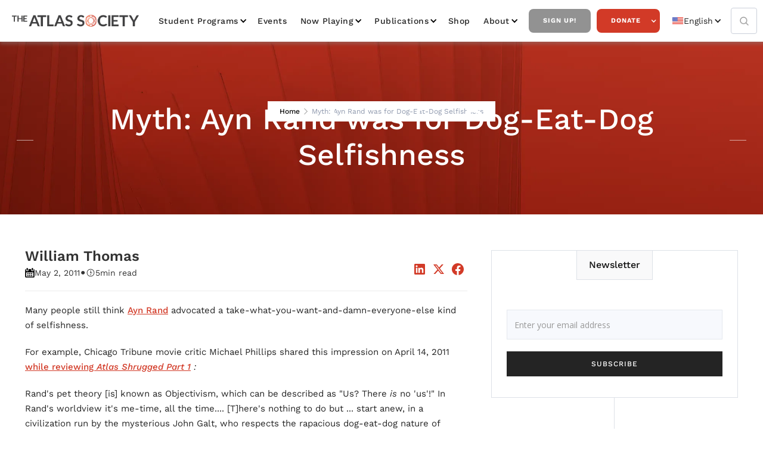

--- FILE ---
content_type: text/html
request_url: https://www.atlassociety.org/post/myth-ayn-rand-was-for-dog-eat-dog-selfishness
body_size: 16865
content:
<!DOCTYPE html><!-- Last Published: Tue Jan 20 2026 16:32:45 GMT+0000 (Coordinated Universal Time) --><html data-wf-domain="www.atlassociety.org" data-wf-page="6227788fe765316550c8586b" data-wf-site="5e9494215713f67c21b33cab" lang="en-US" data-wf-collection="6227788fe765315de7c85915" data-wf-item-slug="myth-ayn-rand-was-for-dog-eat-dog-selfishness"><head><meta charset="utf-8"/><title>Myth: Ayn Rand was for Dog-Eat-Dog Selfishness,  The Atlas Society | Ayn Rand, Objectivism, Atlas Shrugged</title><link rel="alternate" hrefLang="x-default" href="https://www.atlassociety.org/post/myth-ayn-rand-was-for-dog-eat-dog-selfishness"/><link rel="alternate" hrefLang="en-US" href="https://www.atlassociety.org/post/myth-ayn-rand-was-for-dog-eat-dog-selfishness"/><link rel="alternate" hrefLang="es" href="https://www.atlassociety.org/es/post/myth-ayn-rand-was-for-dog-eat-dog-selfishness"/><link rel="alternate" hrefLang="pt" href="https://www.atlassociety.org/pt/post/myth-ayn-rand-was-for-dog-eat-dog-selfishness"/><link rel="alternate" hrefLang="fr" href="https://www.atlassociety.org/fr/post/myth-ayn-rand-was-for-dog-eat-dog-selfishness"/><link rel="alternate" hrefLang="de" href="https://www.atlassociety.org/de/post/myth-ayn-rand-was-for-dog-eat-dog-selfishness"/><link rel="alternate" hrefLang="ar" href="https://www.atlassociety.org/ar/post/myth-ayn-rand-was-for-dog-eat-dog-selfishness"/><meta content="Many people still think Ayn Rand advocated a take-what-you-want-and-damn-everyone-else kind of selfishness." name="description"/><meta content="Myth: Ayn Rand was for Dog-Eat-Dog Selfishness,  The Atlas Society | Ayn Rand, Objectivism, Atlas Shrugged" property="og:title"/><meta content="Many people still think Ayn Rand advocated a take-what-you-want-and-damn-everyone-else kind of selfishness." property="og:description"/><meta content="https://cdn.prod.website-files.com/5e94942247047e79b85db6b3/63b909f00f5b7880234b0249_5f020632b01d2626a6916a07-atlas-about-us-philosophy.webp" property="og:image"/><meta content="Myth: Ayn Rand was for Dog-Eat-Dog Selfishness,  The Atlas Society | Ayn Rand, Objectivism, Atlas Shrugged" property="twitter:title"/><meta content="Many people still think Ayn Rand advocated a take-what-you-want-and-damn-everyone-else kind of selfishness." property="twitter:description"/><meta content="https://cdn.prod.website-files.com/5e94942247047e79b85db6b3/63b909f00f5b7880234b0249_5f020632b01d2626a6916a07-atlas-about-us-philosophy.webp" property="twitter:image"/><meta property="og:type" content="website"/><meta content="summary_large_image" name="twitter:card"/><meta content="width=device-width, initial-scale=1" name="viewport"/><link href="https://cdn.prod.website-files.com/5e9494215713f67c21b33cab/css/the-atlas-society.webflow.shared.1dfa69178.min.css" rel="stylesheet" type="text/css" integrity="sha384-HfppF4soGbrKimPj43fNoPkBJs7YUphqK/q264UDlYELiL4BAuTuA4lGgEnxHeO7" crossorigin="anonymous"/><link href="https://fonts.googleapis.com" rel="preconnect"/><link href="https://fonts.gstatic.com" rel="preconnect" crossorigin="anonymous"/><script src="https://ajax.googleapis.com/ajax/libs/webfont/1.6.26/webfont.js" type="text/javascript"></script><script type="text/javascript">WebFont.load({  google: {    families: ["Open Sans:300,300italic,400,400italic,600,600italic,700,700italic,800,800italic","Montserrat:100,100italic,200,200italic,300,300italic,400,400italic,500,500italic,600,600italic,700,700italic,800,800italic,900,900italic","Lato:100,100italic,300,300italic,400,400italic,700,700italic,900,900italic"]  }});</script><script type="text/javascript">!function(o,c){var n=c.documentElement,t=" w-mod-";n.className+=t+"js",("ontouchstart"in o||o.DocumentTouch&&c instanceof DocumentTouch)&&(n.className+=t+"touch")}(window,document);</script><link href="https://cdn.prod.website-files.com/5e9494215713f67c21b33cab/5e94c2ebc73f8f065cc958f5_Fav%20Copy%2064.png" rel="shortcut icon" type="image/x-icon"/><link href="https://cdn.prod.website-files.com/5e9494215713f67c21b33cab/5e94c2ef8d9e676fb0caae48_Thumb%20Copy%2063.jpg" rel="apple-touch-icon"/><link href="https://www.atlassociety.org/post/myth-ayn-rand-was-for-dog-eat-dog-selfishness" rel="canonical"/><script type="text/javascript">!function(f,b,e,v,n,t,s){if(f.fbq)return;n=f.fbq=function(){n.callMethod?n.callMethod.apply(n,arguments):n.queue.push(arguments)};if(!f._fbq)f._fbq=n;n.push=n;n.loaded=!0;n.version='2.0';n.agent='plwebflow';n.queue=[];t=b.createElement(e);t.async=!0;t.src=v;s=b.getElementsByTagName(e)[0];s.parentNode.insertBefore(t,s)}(window,document,'script','https://connect.facebook.net/en_US/fbevents.js');fbq('init', '2463781383788428');fbq('track', 'PageView');</script><!-- Google Tag Manager -->
<script>(function(w,d,s,l,i){w[l]=w[l]||[];w[l].push({'gtm.start':
new Date().getTime(),event:'gtm.js'});var f=d.getElementsByTagName(s)[0],
j=d.createElement(s),dl=l!='dataLayer'?'&l='+l:'';j.async=true;j.src=
'https://www.googletagmanager.com/gtm.js?id='+i+dl;f.parentNode.insertBefore(j,f);
})(window,document,'script','dataLayer','GTM-NRHTDW99');</script>
<!-- End Google Tag Manager -->

<!-- Google Tag Manager -->
<script>(function(w,d,s,l,i){w[l]=w[l]||[];w[l].push({'gtm.start':
new Date().getTime(),event:'gtm.js'});var f=d.getElementsByTagName(s)[0],
j=d.createElement(s),dl=l!='dataLayer'?'&l='+l:'';j.async=true;j.src=
'https://www.googletagmanager.com/gtm.js?id='+i+dl;f.parentNode.insertBefore(j,f);
})(window,document,'script','dataLayer','GTM-5BWKT7Q');</script>
<!-- End Google Tag Manager -->
  
  <!--zapier tracking paypal to google analytics-->
  <script type="text/javascript">
function _uGC(l,n,s) {
if (!l || l=="" || !n || n=="" || !s || s=="") return "-";
var i,i2,i3,c="-";
i=l.indexOf(n);
i3=n.indexOf("=")+1;
if (i > -1) {
i2=l.indexOf(s,i); if (i2 < 0) { i2=l.length; }
c=l.substring((i+i3),i2);
}
return c;
}
var uaGaCkVal= _uGC(document.cookie, '_ga=', ';');
var uaGaCkValArray= uaGaCkVal.split('.');
var uaUIDVal="";
var gacid="";
if(uaGaCkValArray.length==4) {
uaUIDVal=uaGaCkValArray[2] + "." + uaGaCkValArray[3];
gacid='=' + uaUIDVal.replace(/%2F/g,"-");
}
else {
uaUIDVal="";
gacid="";
}
var myNewValue = gacid;
</script>
  <!--end zapier tracking--> 

  <meta property="fb:app_id" content="238693879961118" />  

<meta name="google-site-verification" content="HGdt6wq7WVf8Nn4UjHGCCN1BcB9TN5B6sqdKdpZQrJc" />

<script type="text/javascript" async src="https://pm.geniusmonkey.com/gm.js?id=1028351271&z=1"></script>

<!-- Start AdRoll pixel -->
<script type="text/javascript">
    adroll_adv_id = "AD6TZNADWJDCPNDSH3BY5M";
    adroll_pix_id = "LEXPW4TOYJDS5AJHJVYQ6N";
    adroll_version = "2.0";

    (function(w, d, e, o, a) {
        w.__adroll_loaded = true;
        w.adroll = w.adroll || [];
        w.adroll.f = [ 'setProperties', 'identify', 'track' ];
        var roundtripUrl = "https://s.adroll.com/j/" + adroll_adv_id
                + "/roundtrip.js";
        for (a = 0; a < w.adroll.f.length; a++) {
            w.adroll[w.adroll.f[a]] = w.adroll[w.adroll.f[a]] || (function(n) {
                return function() {
                    w.adroll.push([ n, arguments ])
                }
            })(w.adroll.f[a])
        }

        e = d.createElement('script');
        o = d.getElementsByTagName('script')[0];
        e.async = 1;
        e.src = roundtripUrl;
        o.parentNode.insertBefore(e, o);
    })(window, document);
    adroll.track("pageView");
</script>
<!-- End AdRoll pixel -->

<link rel="stylesheet" href="https://use.typekit.net/fwd6mbz.css">
<style>
  .effra {
    font-family:"effra";
    font-style:normal;
    font-weight:400;
    font-stretch:normal;
  }
  .effra-italic {
    font-family:"effra";
    font-style:italic;
    font-weight:400;
    font-stretch:normal;
  }
  .effra-bold {
    font-family:"effra";
    font-style:normal;
    font-weight:700;
    font-stretch:normal;
  }
  .effra-bold-italic {
    font-family:"effra";
    font-style:italic;
    font-weight:700;
    font-stretch:normal;
  }
</style><!-- Flowbase Booster [Social Share] -->
<script src="https://cdn.jsdelivr.net/npm/@flowbase-co/boosters-social-share@1/dist/social-share.min.js" type="text/javascript"></script>

<script src="https://tools.refokus.com/time-to-read.js"></script>
</head><body><div class="nav-group-wrap"><div class="nav-atlas"><div data-collapse="medium" data-animation="default" data-duration="400" data-easing="ease" data-easing2="ease" role="banner" class="navbar-2 w-nav"><div class="nav"><div class="nav-wrapper w-container"><a href="/?r=0" class="brand-link w-nav-brand"><img src="https://cdn.prod.website-files.com/5e9494215713f67c21b33cab/5e94959f23b7f97d18ab25f1_atlas-logo.webp" width="229" alt="The Atlas Society Logo" loading="lazy"/></a><nav role="navigation" class="nav-menu-3 w-nav-menu"><div data-hover="true" data-delay="0" class="nav-dropdown w-dropdown"><div class="nav-link-2 dropdown w-dropdown-toggle"><div class="chevron-2 w-icon-dropdown-toggle"></div><div><a href="/student-programs" class="nav-drop-link">Student Programs</a></div></div><nav class="navigation-dropdown w-dropdown-list"><div class="dropdown-pointer"><div class="dropdown-wrapper"><a href="/galts-gulch-2026" class="dropdown-link link-03 w-inline-block"><div class="nav-content-wrap"><div class="dropdown-title">Galt&#x27;s Gulch</div></div></a><a href="/student-programs/bring-us-to-your-campus" class="dropdown-link link-03 w-inline-block"><div class="nav-content-wrap"><div class="dropdown-title">Bring Us to Your Campus</div></div></a><a href="/student-programs/atlas-intellectuals" class="dropdown-link link-03 w-inline-block"><div class="nav-content-wrap"><div class="dropdown-title">Atlas Intellectuals</div></div></a><a href="/student-programs/activism-kits" class="dropdown-link link-03 w-inline-block"><div class="nav-content-wrap"><div class="dropdown-title">Activism Kits</div></div></a></div><div class="pointer"></div></div></nav></div><a href="/events" class="nav-link-2">Events</a><div data-hover="true" data-delay="0" class="nav-dropdown w-dropdown"><div class="nav-link-2 dropdown w-dropdown-toggle"><div class="chevron-2 w-icon-dropdown-toggle"></div><div><a href="/media/now-playing" class="nav-drop-link">Now Playing</a></div></div><nav class="navigation-dropdown w-dropdown-list"><div class="dropdown-pointer"><div class="dropdown-wrapper"><a href="/media/now-playing" class="dropdown-link link-03 w-inline-block"><div class="nav-content-wrap"><div class="dropdown-title">All Videos</div></div></a><div class="w-dyn-list"><div role="list" class="w-dyn-items"><div role="listitem" class="w-dyn-item"><a href="/video-series/ai-animated-videos" class="dropdown-link link-03 w-inline-block"><div class="nav-content-wrap"><div class="dropdown-title">AI Animated Videos</div></div></a></div><div role="listitem" class="w-dyn-item"><a href="/video-series/anthem-the-animated-series" class="dropdown-link link-03 w-inline-block"><div class="nav-content-wrap"><div class="dropdown-title">ANTHEM: The Series</div></div></a></div><div role="listitem" class="w-dyn-item"><a href="/video-series/atlas-society-events" class="dropdown-link link-03 w-inline-block"><div class="nav-content-wrap"><div class="dropdown-title">Atlas Society Events</div></div></a></div><div role="listitem" class="w-dyn-item"><a href="/video-series/draw-my-life" class="dropdown-link link-03 w-inline-block"><div class="nav-content-wrap"><div class="dropdown-title">Draw My Life</div></div></a></div><div role="listitem" class="w-dyn-item"><a href="/video-series/instagram-videos" class="dropdown-link link-03 w-inline-block"><div class="nav-content-wrap"><div class="dropdown-title">Instagram Videos</div></div></a></div><div role="listitem" class="w-dyn-item"><a href="/video-series/objectiviely-speaking" class="dropdown-link link-03 w-inline-block"><div class="nav-content-wrap"><div class="dropdown-title">Objectively Speaking</div></div></a></div><div role="listitem" class="w-dyn-item"><a href="/video-series/graphic-novels" class="dropdown-link link-03 w-inline-block"><div class="nav-content-wrap"><div class="dropdown-title">RED PAWN: The Animated Series</div></div></a></div><div role="listitem" class="w-dyn-item"><a href="/video-series/the-atlas-society-presents-in-spanish" class="dropdown-link link-03 w-inline-block"><div class="nav-content-wrap"><div class="dropdown-title">Videos en Español</div></div></a></div></div></div><a href="/media/podcasts" class="dropdown-link link-03 w-inline-block"><div class="nav-content-wrap"><div class="dropdown-title">Podcasts</div></div></a></div><div class="pointer"></div></div></nav></div><div data-hover="true" data-delay="0" class="nav-dropdown w-dropdown"><div class="nav-link-2 dropdown w-dropdown-toggle"><div class="chevron-2 w-icon-dropdown-toggle"></div><div>Publications</div></div><nav class="navigation-dropdown w-dropdown-list"><div class="dropdown-pointer"><div class="dropdown-wrapper"><a href="/shop/books" class="dropdown-link link-03 w-inline-block"><div class="nav-content-wrap"><div class="dropdown-title">Books</div></div></a><a href="/media/all-posts" class="dropdown-link link-03 w-inline-block"><div class="nav-content-wrap"><div class="dropdown-title">Commentary</div></div></a></div><div class="pointer"></div></div></nav></div><a href="https://shop.atlassociety.org/" data-w-id="419448e0-09bd-95f5-2407-d5d4f67cf943" target="_blank" class="nav-link-2">Shop</a><div data-hover="true" data-delay="0" class="nav-dropdown w-dropdown"><div class="nav-link-2 dropdown w-dropdown-toggle"><div class="chevron-2 w-icon-dropdown-toggle"></div><div>about</div></div><nav class="navigation-dropdown w-dropdown-list"><div class="dropdown-pointer"><div class="dropdown-wrapper"><a href="/about" class="dropdown-link link-03 w-inline-block"><div class="nav-content-wrap"><div class="dropdown-title">Who is the Atlas Society?</div></div></a><a href="/about/staff" class="dropdown-link link-03 w-inline-block"><div class="nav-content-wrap"><div class="dropdown-title">Staff</div></div></a><a href="/about/scholars-fellows" class="dropdown-link link-03 w-inline-block"><div class="nav-content-wrap"><div class="dropdown-title">Scholars &amp; Fellows</div></div></a><a href="/about/trustees" class="dropdown-link link-03 w-inline-block"><div class="nav-content-wrap"><div class="dropdown-title">Trustees</div></div></a><a href="/about/atlas-society-international" class="dropdown-link link-03 w-inline-block"><div class="nav-content-wrap"><div class="dropdown-title">Atlas Society International</div></div></a><a href="/about/philosophy-qa" class="dropdown-link link-03 w-inline-block"><div class="nav-content-wrap"><div class="dropdown-title">Philosophy Q&amp;A</div></div></a></div><div class="pointer"></div></div></nav></div><a href="/get-updates" data-w-id="419448e0-09bd-95f5-2407-d5d4f67cf947" class="nav-button inverse">Sign Up!</a><div data-hover="true" data-delay="0" class="w-dropdown"><div class="nav-button w-dropdown-toggle"><div class="white-icon w-icon-dropdown-toggle"></div><div><a href="/donate" class="nav-drop-link white-text">Donate</a></div></div><nav class="navigation-dropdown w-dropdown-list"><div class="dropdown-pointer"><div class="dropdown-wrapper"><a href="/donate" class="dropdown-link link-03 w-inline-block"><div class="nav-content-wrap"><div class="dropdown-title">Donate Online &amp; Information About <br/>Giving</div></div></a><a href="https://stockdonator.com/stock-information/?oid=c5fe77" target="_blank" class="dropdown-link link-03 w-inline-block"><div class="nav-content-wrap"><div class="dropdown-title">Donate Stock Gifts</div></div></a><a href="/other-ways-to-donate" class="dropdown-link link-03 w-inline-block"><div class="nav-content-wrap"><div class="dropdown-title">Donate Crypto &amp; through your DAF </div></div></a><a href="/legacy" class="dropdown-link link-03 hide w-inline-block"><div class="icon-square"><img sizes="100vw" srcset="https://cdn.prod.website-files.com/5e9494215713f67c21b33cab/609ae40e3995688bc5f1fa0a_noun_give_3364926%20(1)-p-500.webp 500w, https://cdn.prod.website-files.com/5e9494215713f67c21b33cab/609ae40e3995688bc5f1fa0a_noun_give_3364926%20(1).webp 838w" alt="White outline of an open hand with a heart shape above it on a black background." src="https://cdn.prod.website-files.com/5e9494215713f67c21b33cab/609ae40e3995688bc5f1fa0a_noun_give_3364926%20(1).webp" class="icon-2"/></div><div class="nav-content-wrap"><div class="dropdown-title">The Atlas Legacy Society</div></div></a></div><div class="pointer"></div></div><div class="dropdown-pointer"><div class="dropdown-wrapper"><a href="/legacy" class="dropdown-link link-03 w-inline-block"><div class="nav-content-wrap"><div class="dropdown-title">The Atlas Legacy Society</div></div></a><a href="/legacy" class="dropdown-link link-03 hide w-inline-block"><div class="icon-square"><img sizes="100vw" srcset="https://cdn.prod.website-files.com/5e9494215713f67c21b33cab/609ae40e3995688bc5f1fa0a_noun_give_3364926%20(1)-p-500.webp 500w, https://cdn.prod.website-files.com/5e9494215713f67c21b33cab/609ae40e3995688bc5f1fa0a_noun_give_3364926%20(1).webp 838w" alt="White outline of an open hand with a heart shape above it on a black background." src="https://cdn.prod.website-files.com/5e9494215713f67c21b33cab/609ae40e3995688bc5f1fa0a_noun_give_3364926%20(1).webp" class="icon-2"/></div><div class="nav-content-wrap"><div class="dropdown-title">The Atlas Legacy Society</div></div></a></div><div class="pointer"></div></div></nav></div><div class="w-locales-list"><div data-hover="false" data-delay="0" class="w-dropdown"><div class="locale_dropdown w-dropdown-toggle"><div class="icon-3 w-icon-dropdown-toggle"></div><div class="locale_flex"><img src="https://cdn.prod.website-files.com/5e9494215713f67c21b33cab/6690431f3db3191eb6bb2990_icons8-usa-48.png" loading="lazy" alt="United States flag icon with 13 red and white stripes and 50 white stars on a blue field." class="locale_image"/><div>English</div></div></div><nav class="nav_drop-list w-dropdown-list"><div role="list" class="w-locales-items"><div role="listitem" class="locale w-locales-item"><img src="https://cdn.prod.website-files.com/5e9494215713f67c21b33cab/6690431f3db3191eb6bb2990_icons8-usa-48.png" loading="lazy" alt="English" class="locale_image"/><a hreflang="en-US" href="/post/myth-ayn-rand-was-for-dog-eat-dog-selfishness" aria-current="page" class="locale-link w--current">English</a></div><div role="listitem" class="locale w-locales-item"><img src="https://cdn.prod.website-files.com/5e9494215713f67c21b33cab/669043082b61ec6bf50f91da_icons8-spanish-flag-48.png" loading="lazy" alt="Spanish" class="locale_image"/><a hreflang="es" href="/es/post/myth-ayn-rand-was-for-dog-eat-dog-selfishness" class="locale-link">Spanish</a></div><div role="listitem" class="locale w-locales-item"><img src="https://cdn.prod.website-files.com/5e9494215713f67c21b33cab/66904373ecd121357149c0cc_icons8-portugal-48.avif" loading="lazy" alt="Portuguese" class="locale_image"/><a hreflang="pt" href="/pt/post/myth-ayn-rand-was-for-dog-eat-dog-selfishness" class="locale-link">Portuguese</a></div><div role="listitem" class="locale w-locales-item"><img src="https://cdn.prod.website-files.com/5e9494215713f67c21b33cab/669043946b0b74e83bb02fc7_icons8-france-48.png" loading="lazy" alt="French" class="locale_image"/><a hreflang="fr" href="/fr/post/myth-ayn-rand-was-for-dog-eat-dog-selfishness" class="locale-link">French</a></div><div role="listitem" class="locale w-locales-item"><img src="https://cdn.prod.website-files.com/5e9494215713f67c21b33cab/669043b5ea139e0dd584fac6_icons8-germany-flag-48.png" loading="lazy" alt="German" class="locale_image"/><a hreflang="de" href="/de/post/myth-ayn-rand-was-for-dog-eat-dog-selfishness" class="locale-link">German</a></div><div role="listitem" class="locale w-locales-item"><img src="https://cdn.prod.website-files.com/5e9494215713f67c21b33cab/66904411849ac9fcb8d52e43_icons8-united-arab-emirates-48.png" loading="lazy" alt="Arabic" class="locale_image"/><a hreflang="ar" href="/ar/post/myth-ayn-rand-was-for-dog-eat-dog-selfishness" class="locale-link">Arabic</a></div></div></nav></div></div></nav><form action="/search" class="search w-form"><input class="search-input w-input" maxlength="256" name="query" placeholder="Search…" type="search" id="search" required=""/><input type="submit" class="search-button w-button" value="Search"/></form><a href="/search" class="search-link w-inline-block"><img src="https://cdn.prod.website-files.com/5e9494215713f67c21b33cab/5e94942247047eead45db6f6_magnifying-glass.webp" loading="lazy" width="Auto" alt="Black magnifying glass icon with a circular handle and lens."/></a><div class="menu-button-2 w-nav-button"><div class="w-icon-nav-menu"></div></div></div><div data-w-id="419448e0-09bd-95f5-2407-d5d4f67cf9c0" class="page-overlay"></div><div class="popwrap"><div class="innerpop"><img src="https://cdn.prod.website-files.com/5e9494215713f67c21b33cab/5e94959f23b7f97d18ab25f1_atlas-logo.webp" width="229" alt="The Atlas Society Logo"/><h2>Join Our Newsletter!</h2><div class="contact-content fresh-updates popv"><div class="form-block-contact"><div class="w-form"><form id="wf-form-Get-Updates-Subscribe" name="wf-form-Get-Updates-Subscribe" data-name="Get Updates Subscribe" method="get" class="left-form" data-wf-page-id="6227788fe765316550c8586b" data-wf-element-id="afe0ef7d-a312-b66a-f70f-f9d01f14af73" data-turnstile-sitekey="0x4AAAAAAAQTptj2So4dx43e"><div class="w-layout-grid grid-contact"><div id="w-node-afe0ef7d-a312-b66a-f70f-f9d01f14af75-f67cf927" class="w-clearfix"><label for="Email-5" class="field-label-alternative contact-us-field gray">Email:</label><input class="text-field-blog-sidebar nmw w-input" maxlength="256" name="Email" data-name="Email" placeholder="Email" type="email" id="Email-5" required=""/></div><div class="w-clearfix"><label for="First-Name" class="field-label-alternative contact-us-field gray">First Name:</label><input class="text-field-blog-sidebar nmw w-input" maxlength="256" name="First-Name" data-name="First Name" placeholder="Enter your first name" type="text" id="First-Name" required=""/></div><div class="w-clearfix"><label for="Last-Name" class="field-label-alternative contact-us-field gray">Last Name:</label><input class="text-field-blog-sidebar nmw w-input" maxlength="256" name="Last-Name" data-name="Last Name" placeholder="Enter your last name" type="text" id="Last-Name" required=""/></div><input type="submit" data-wait="Please wait..." id="w-node-afe0ef7d-a312-b66a-f70f-f9d01f14af81-f67cf927" class="cta-button blue full w-button" value="SEND"/></div><div class="center-button-block"></div></form><div class="success-message w-form-done"><div>Thank you! Your submission has been received!</div></div><div class="error-message-second w-form-fail"><div>Oops! Something went wrong while submitting the form</div></div></div></div></div><div data-w-id="7f6d6f5b-c26c-a9b9-02f7-ad9f49fe406b" class="xblock">X</div></div></div></div></div></div></div><div class="page_wrapper"><div class="page-section background-image blog-header"><div class="hero-section-overlay"></div><div class="header-page"><a href="/?r=0" class="back-home-link">Home</a><img src="https://cdn.prod.website-files.com/5e9494215713f67c21b33cab/5e94942247047e704e5db773_next.png" alt="" class="header-icon"/><a href="/student-programs" class="back-home-link w-condition-invisible">Education</a><img src="https://cdn.prod.website-files.com/5e9494215713f67c21b33cab/5e94942247047e704e5db773_next.png" alt="" class="header-icon w-condition-invisible"/><a href="#" class="back-home-link w-condition-invisible">Atlas University</a><img src="https://cdn.prod.website-files.com/5e9494215713f67c21b33cab/5e94942247047e704e5db773_next.png" alt="" class="header-icon w-condition-invisible"/><div class="w-dyn-list"><div class="empty w-dyn-empty"><div>No items found.</div></div></div><img src="https://cdn.prod.website-files.com/5e9494215713f67c21b33cab/5e94942247047e704e5db773_next.png" alt="" class="header-icon w-condition-invisible"/><div class="gray">Myth: Ayn Rand was for Dog-Eat-Dog Selfishness</div></div><div class="container-wrapper"><div class="div-content section-name"><div class="tittle-line light"></div><h1 class="page-title">Myth: Ayn Rand was for Dog-Eat-Dog Selfishness</h1><div class="tittle-line light"></div></div></div></div><div class="section"><div class="container-wrapper"><div class="blog-and-sidebar full"><div class="right-collection-wrapper full"><div><div class="blog-post-header1_title-wrapper"><div class="margin-top margin-large"><div class="blog-post-header1_content-top"><div class="blog-post-header1_author-wrapper"><div class="blog-post-header1_author-image-wrapper w-condition-invisible"><img loading="lazy" src="https://cdn.prod.website-files.com/5e9494215713f67c21b33cab/664cd6696f2581ae97e7622c_6191a88a1c0e39463c2bf022_placeholder-image.svg" alt="" class="blog-post-header1_author-image w-dyn-bind-empty"/></div><div class="blog-post-header1_author-text"><div class="text-weight-semibold">William Thomas</div><div class="margin-top margin-tiny"><div class="blog-post-header1_date-wrapper"><img src="https://cdn.prod.website-files.com/5e9494215713f67c21b33cab/5e94942247047e7e5a5db6e2_calendar.png" width="14" alt="" class="icon-1x1-xxsmall"/><div class="text-size-small">May 2, 2011</div><div class="blog-post-header1_text-divider">•</div><img src="https://cdn.prod.website-files.com/5e9494215713f67c21b33cab/5e94942247047eb9765db6cc_icons8-time.svg" width="18" alt="" class="icon-1x1-xxsmall"/><div time-to-read=".c-rich-content" class="text-size-small">5</div><div class="text-size-small">min read</div></div></div></div></div><div class="w-layout-grid blog-post-header1_share"><a fb-social-type="linkedin" fb-social="true" href="#" class="blog-post-header1_social-link w-inline-block"><div class="icon-embed-xsmall-2 w-embed"><svg width="100%" height="100%" viewBox="0 0 24 24" fill="none" xmlns="http://www.w3.org/2000/svg">
<path fill-rule="evenodd" clip-rule="evenodd" d="M4.5 3C3.67157 3 3 3.67157 3 4.5V19.5C3 20.3284 3.67157 21 4.5 21H19.5C20.3284 21 21 20.3284 21 19.5V4.5C21 3.67157 20.3284 3 19.5 3H4.5ZM8.52076 7.00272C8.52639 7.95897 7.81061 8.54819 6.96123 8.54397C6.16107 8.53975 5.46357 7.90272 5.46779 7.00413C5.47201 6.15897 6.13998 5.47975 7.00764 5.49944C7.88795 5.51913 8.52639 6.1646 8.52076 7.00272ZM12.2797 9.76176H9.75971H9.7583V18.3216H12.4217V18.1219C12.4217 17.742 12.4214 17.362 12.4211 16.9819V16.9818V16.9816V16.9815V16.9812C12.4203 15.9674 12.4194 14.9532 12.4246 13.9397C12.426 13.6936 12.4372 13.4377 12.5005 13.2028C12.7381 12.3253 13.5271 11.7586 14.4074 11.8979C14.9727 11.9864 15.3467 12.3141 15.5042 12.8471C15.6013 13.1803 15.6449 13.5389 15.6491 13.8863C15.6605 14.9339 15.6589 15.9815 15.6573 17.0292V17.0294C15.6567 17.3992 15.6561 17.769 15.6561 18.1388V18.3202H18.328V18.1149C18.328 17.6629 18.3278 17.211 18.3275 16.7591V16.759V16.7588C18.327 15.6293 18.3264 14.5001 18.3294 13.3702C18.3308 12.8597 18.276 12.3563 18.1508 11.8627C17.9638 11.1286 17.5771 10.5211 16.9485 10.0824C16.5027 9.77019 16.0133 9.5691 15.4663 9.5466C15.404 9.54401 15.3412 9.54062 15.2781 9.53721L15.2781 9.53721L15.2781 9.53721C14.9984 9.52209 14.7141 9.50673 14.4467 9.56066C13.6817 9.71394 13.0096 10.0641 12.5019 10.6814C12.4429 10.7522 12.3852 10.8241 12.2991 10.9314L12.2991 10.9315L12.2797 10.9557V9.76176ZM5.68164 18.3244H8.33242V9.76733H5.68164V18.3244Z" fill="CurrentColor"/>
</svg></div></a><a fb-social-type="twitter" fb-social="true" href="#" class="blog-post-header1_social-link w-inline-block"><div class="icon-embed-xsmall-2 w-embed"><svg width="100%" height="100%" viewBox="0 0 24 24" fill="none" xmlns="http://www.w3.org/2000/svg">
<path d="M17.1761 4H19.9362L13.9061 10.7774L21 20H15.4456L11.0951 14.4066L6.11723 20H3.35544L9.80517 12.7508L3 4H8.69545L12.6279 9.11262L17.1761 4ZM16.2073 18.3754H17.7368L7.86441 5.53928H6.2232L16.2073 18.3754Z" fill="CurrentColor"/>
</svg></div></a><a fb-social-type="facebook" fb-social="true" href="#" class="blog-post-header1_social-link w-inline-block"><div class="icon-embed-xsmall-2 w-embed"><svg width="100%" height="100%" viewBox="0 0 24 24" fill="none" xmlns="http://www.w3.org/2000/svg">
<path d="M22 12.0611C22 6.50451 17.5229 2 12 2C6.47715 2 2 6.50451 2 12.0611C2 17.0828 5.65684 21.2452 10.4375 22V14.9694H7.89844V12.0611H10.4375V9.84452C10.4375 7.32296 11.9305 5.93012 14.2146 5.93012C15.3088 5.93012 16.4531 6.12663 16.4531 6.12663V8.60261H15.1922C13.95 8.60261 13.5625 9.37822 13.5625 10.1739V12.0611H16.3359L15.8926 14.9694H13.5625V22C18.3432 21.2452 22 17.083 22 12.0611Z" fill="CurrentColor"/>
</svg></div></a></div></div></div></div><div class="divider"></div><div class="audio-block w-condition-invisible"><div class="blog-audio w-dyn-bind-empty w-richtext"></div><div class="divider"></div></div><div class="c-rich-content w-richtext"><p>Many people still think <a href="https://atlassociety.org/ayn_rand" target="_blank">Ayn Rand</a> advocated a take-what-you-want-and-damn-everyone-else kind of selfishness.  </p><p>For example, Chicago Tribune movie critic Michael Phillips shared this impression on April 14, 2011 <a href="http://articles.chicagotribune.com/2011-04-14/entertainment/sc-mov-0413-atlas-shrugged-20110414_1_ayn-rand-federal-tax-movie" target="_blank">while reviewing <em>Atlas Shrugged Part 1</em></a> <em>:</em></p><p>Rand&#x27;s pet theory [is] known as Objectivism, which can be described as &quot;Us? There <em>is</em> no &#x27;us&#x27;!&quot; In Rand&#x27;s worldview it&#x27;s me-time, all the time.... [T]here&#x27;s nothing to do but ... start anew, in a civilization run by the mysterious John Galt, who respects the rapacious dog-eat-dog nature of humankind. </p><p>National film critic Roger Ebert seems to be making the same point in his own April 14 <a href="http://rogerebert.suntimes.com/apps/pbcs.dll/article?AID=/20110414/REVIEWS/110419990" target="_blank">review of the <em>Atlas Shrugged Part 1</em></a> movie: “For me, [Ayn Rand’s] philosophy reduces itself to: ‘I’m on board; pull up the lifeline.’”</p><p>Even some fans <a href="http://bill4dogcatcher.wordpress.com/2011/03/26/ayn-rand-why-does-the-right-adore-her-so-much/" target="_blank">take Ayn Rand to task</a> on this issue:</p><p>[T]here is much to admire about Ayn Rand, her devotion to freedom of the individual. But that freedom comes at the cost of devotion to survival of the fittest.</p><p>In fact, the <a href="https://atlassociety.org/objectivist_morality_ethics" target="_blank">Objectivist ethics </a>is a form of <em>rational </em>egoism, in which seeking happiness and dealing with others by trade are key principles. It sees positive relations with other people as an important component of a flourishing life. It isn’t an ethic of survival of the fittest or live-and-let-die. It’s an ethic of live-and-let-live.</p><p>Ayn Rand stated this point clear as day, in all-capital-letters, in the strikers’ oath in <a href="https://atlassociety.org/atlas_shrugged" target="_blank"><em>Atlas Shrugged</em></a><em>:</em></p><p>I SWEAR BY MY LIFE AND MY LOVE OF IT THAT I WILL NEVER LIVE FOR THE SAKE OF ANOTHER MAN, NOR ASK ANOTHER MAN TO LIVE FOR MINE. (<a href="https://atlassociety.org/atlas_shrugged" target="_blank"><em>Atlas Shrugged</em></a> , Part III, Chapter 1, “Atlantis,” p. 675)</p><p> </p><h3>NO CONFLICTS OF INTEREST</h3><p><a href="https://atlassociety.org/ayn_rand" target="_blank">Ayn Rand</a> explained what this meant in a speech after <a href="https://atlassociety.org/atlas_shrugged" target="_blank"><em>Atlas Shrugged</em> </a>was published:</p><p>The <a href="https://atlassociety.org/objectivist_morality_ethics" target="_blank">Objectivist ethics</a> holds the <em>human</em> good does not require human sacrifices and cannot be achieved by the sacrifice of anyone to anyone. It holds that the <em>rational</em> interests of men do not clash—that there is no conflict of interests among men who do not desire the unearned, who do not make sacrifices nor accept them, who <a href="https://atlassociety.org/trade-vs-power-0" target="_blank">deal with one another as <em>traders</em></a> , giving value for value.  (“The Objectivist Ethics” in <em>The Virtue of Selfishness</em>, p. 31 paperback)</p><p>If the idea of a <a href="https://atlassociety.org/harmony-of-interests-conflict-objectivism-objectivist-ayn-rand" target="_blank">harmony of interests</a> among rationally selfish people strikes you as implausible, just ask yourself: whom do I need to kill or make suffer in order that I can live and be happy? As long as overweening government doesn’t <a href="https://atlassociety.org/fight-club-how-bad-politics-turns-good-neighbors-rivals" target="_blank">put neighbors at each others’ throats,</a> as long as we are free to deal with each other based on our own interests, productive abilities, and judgment, no one needs to kill anyone in order to live.</p><p>In fact, we benefit when others flourish. America got rich, and England enjoyed Boeing airplanes and the ideas of jazz and rock’n’roll. It’s win-win, not win-lose. Because of this, a free society is not a cruel scene of conquerors and conquered. Instead, free-market capitalism and free expression <a href="https://atlassociety.org/poverty-capitalism-and-class" target="_blank">allow people to flourish</a> and cooperate. Freedom encourages independence and responsibility, too, because it respects the fact the we are each individuals. A community that ignores this fact will tend, not to liberate its people to live, but to enslave them to serve the leaders. </p><p> </p><h3>ALTRUISM: A SELF-SACRIFICIAL SUICIDE PACT</h3><p>Still, many moral philosophers—most, in fact—think that egoism is no ethics at all. That’s because they <em>define</em> ethics as a body of principles for dealing with others. (By contrast, the ancient Greeks viewed ethics as an overall guide to life.) In other words, many of today&#x27;s ethicists  equate ethics with altruism. Many think that acting for one’s self-interest may sometimes be necessary, but it just isn’t “moral.” With these blinders on, these philosophers have trouble seeing Rand’s view for what it is.</p><p>Altruism and self-sacrifice are still the standard of ethics in the minds of much of the general public. For evidence, just read the letters column of any big city newspaper, attend a meeting of boy or girl-scouts, or listen to most religious preachers. Many people think this because they see self-interested behavior as short-sighted, unfeeling, and destructive. Their model of rational selfishness is a sociopath.</p><p>Living by rational self-interest doesn’t mean pretending other people don’t exist. Other people can be a tremendous source of all sorts of values, from the most commercial to the most personal. We benefit greatly from having true friends and finding <a href="https://atlassociety.org/love" target="_blank">someone whom we can really love</a>. But as <a href="https://atlassociety.org/ayn_rand">Ayn Rand</a> pointed out in <a href="https://atlassociety.org/ayn_rand_fountainhead" target="_blank"><em>The Fountainhead,</em></a><em> </em>“To say ‘I love you,’ one must first know how to say the ‘I.’” Altruism preaches self-sacrifice, but that is just what will destroy any healthy human relationship. <a href="http://www.nytimes.com/2011/01/02/weekinreview/02parkerpope.html" target="_blank">Friendship and love flourish</a> when they actually benefit the parties involved. The alternative is just vampirism.</p><p>In practice, most people in America understand what’s wrong with out-and-out self-sacrifice. Most try to seek happiness and take care of themselves. It is rare these days, for example, to hear that one ought to just suck it up and stay in that unhappy marriage for the sake of duty or the family. This healthy appreciation for individual happiness is not far from the Objectivist view—and it shouldn’t be, if <a href="https://atlassociety.org/objectivism" target="_blank">Objectivism</a> outlines true principles behind successful living and flourishing. The facts of human nature will continue to challenge the conventional view of ethics and egoism. Self-sacrifice ends in pain and death. It is rational selfishness that leads to health, happiness, love, and trust.</p><p>‍</p><h3>ABOUT THE AUTHOR:</h3><p><em>William Thomas</em></p><p>William R Thomas writes about and teaches Objectivist ideas. He is the editor of The Literary Art of Ayn Rand and of Ethics at Work, both published by The Atlas Society. He is also an economist, teaching occasionally at a variety of universities.</p></div><div class="divider"></div><div class="w-layout-hflex flex-horizontal is-author"><img loading="lazy" alt="William Thomas" src="" class="author_image w-dyn-bind-empty"/><div class="w-layout-vflex flex-vertical is-author"><div class="blog-title">About the author:</div><a href="/staff-trustees-and-authors/william-thomas" class="author_link">William Thomas</a><div class="w-dyn-bind-empty w-richtext"></div></div></div><div class="button-wrapper blog w-condition-invisible"><a href="/about" class="button-primary no-pad w-dyn-bind-empty w-button"></a></div><div class="disqus w-embed w-script"><div id="disqus_thread"></div>
<script>
    /**
    *  RECOMMENDED CONFIGURATION VARIABLES: EDIT AND UNCOMMENT THE SECTION BELOW TO INSERT DYNAMIC VALUES FROM YOUR PLATFORM OR CMS.
    *  LEARN WHY DEFINING THESE VARIABLES IS IMPORTANT: https://disqus.com/admin/universalcode/#configuration-variables    */
    /*
    var disqus_config = function () {
    this.page.url = PAGE_URL;  // Replace PAGE_URL with your page's canonical URL variable
    this.page.identifier = PAGE_IDENTIFIER; // Replace PAGE_IDENTIFIER with your page's unique identifier variable
    };
    */
    (function() { // DON'T EDIT BELOW THIS LINE
    var d = document, s = d.createElement('script');
    s.src = 'https://the-atlas-society.disqus.com/embed.js';
    s.setAttribute('data-timestamp', +new Date());
    (d.head || d.body).appendChild(s);
    })();
</script>
<noscript>Please enable JavaScript to view the <a href="https://disqus.com/?ref_noscript">comments powered by Disqus.</a></noscript></div><div class="divider"></div><div class="blog-bottom-info padding-bottom"><img src="https://cdn.prod.website-files.com/5e9494215713f67c21b33cab/5e94942247047e27345db6e0_tag%20(1).png" width="16" alt="" class="icon-blog"/><div class="w-dyn-list"><div role="list" class="tag-list w-dyn-items"><div role="listitem" class="w-dyn-item"><a href="/tags/ethics" class="tag">Ethics</a></div><div role="listitem" class="w-dyn-item"><a href="/tags/ayn-rands-ideas-and-influence" class="tag">Ayn Rand&#x27;s Ideas and Influence</a></div><div role="listitem" class="w-dyn-item"><a href="/tags/ayn-rands-life" class="tag">Ayn Rand&#x27;s Life</a></div></div></div></div></div></div><div class="sidebar left single"><div data-w-id="24de6228-ab19-590e-0da9-8b09e71e188e" class="sidebar-block"><div class="icon-header padding-bottom"><h2 class="sidebar-header">Newsletter<br/></h2></div><div class="subscribe-block sidebar"><div class="form-block w-form"><form id="wf-form-Generic-Subscribe-Form" name="wf-form-Generic-Subscribe-Form" data-name="Generic Subscribe Form" method="get" class="form w-clearfix" data-wf-page-id="6227788fe765316550c8586b" data-wf-element-id="24de6228-ab19-590e-0da9-8b09e71e1895" data-turnstile-sitekey="0x4AAAAAAAQTptj2So4dx43e"><input class="text-field-blog-sidebar center auto w-input" maxlength="256" name="Email" data-name="Email" placeholder="Enter your email address" type="text" id="Email-3" required=""/><input type="submit" data-wait="Please wait..." class="button-alternative general full w-button" value="Subscribe"/></form><div class="sucess-mesage w-form-done"><div>Thank you! Your submission has been received!</div></div><div class="error-message w-form-fail"><div>Oops! Something went wrong while submitting the form.</div></div></div></div></div><div class="divider-line vertically"></div><div class="sidebar-block"><div class="icon-header padding-bottom"><h2 class="sidebar-header">Authors<br/></h2></div><div class="w-dyn-list"><div role="list" class="w-dyn-items w-row"><div role="listitem" class="collection-item full auto tags w-dyn-item w-col w-col-6"><a href="/staff-trustees-and-authors/dr-richard-m-salsman" class="category-link">Richard M. Salsman Ph.D.</a></div><div role="listitem" class="collection-item full auto tags w-dyn-item w-col w-col-6"><a href="/staff-trustees-and-authors/jeffrey-a-tucker" class="category-link">Jeffrey A. Tucker</a></div><div role="listitem" class="collection-item full auto tags w-dyn-item w-col w-col-6"><a href="/staff-trustees-and-authors/aaron-tao" class="category-link">Aaron Tao</a></div><div role="listitem" class="collection-item full auto tags w-dyn-item w-col w-col-6"><a href="/staff-trustees-and-authors/jennifer-a-grossman" class="category-link">Jennifer A. Grossman</a></div><div role="listitem" class="collection-item full auto tags w-dyn-item w-col w-col-6"><a href="/staff-trustees-and-authors/david-kelley" class="category-link">David Kelley Ph.D</a></div><div role="listitem" class="collection-item full auto tags w-dyn-item w-col w-col-6"><a href="/staff-trustees-and-authors/stephen-hicks" class="category-link">Stephen Hicks Ph.D.</a></div></div></div></div><div class="divider-line vertically"></div><div data-w-id="55d57d50-3dd3-75f3-6929-06bde3ad9edf" class="sidebar-block"><div class="icon-header padding-bottom"><h2 class="sidebar-header">Categories<br/></h2></div><div class="w-dyn-list"><div role="list" class="w-dyn-items w-row"><div role="listitem" class="collection-item full auto tags w-dyn-item w-col w-col-6"><a href="/category/commentary" class="category-link">Commentary</a></div><div role="listitem" class="collection-item full auto tags w-dyn-item w-col w-col-6"><a href="/category/philosophy" class="category-link">Philosophy</a></div><div role="listitem" class="collection-item full auto tags w-dyn-item w-col w-col-6"><a href="/category/politics" class="category-link">Politics</a></div><div role="listitem" class="collection-item full auto tags w-dyn-item w-col w-col-6"><a href="/category/culture" class="category-link">Culture</a></div><div role="listitem" class="collection-item full auto tags w-dyn-item w-col w-col-6"><a href="/category/current-events" class="category-link">Current Events</a></div><div role="listitem" class="collection-item full auto tags w-dyn-item w-col w-col-6"><a href="/category/ayn-rand" class="category-link">Ayn Rand</a></div><div role="listitem" class="collection-item full auto tags w-dyn-item w-col w-col-6"><a href="/category/personal-life" class="category-link">Personal Life</a></div></div></div><div class="div-block-new"></div></div></div></div></div></div><div class="section in-half"><div class="div-wrapper-related half-section"><div class="collection-list-related w-dyn-list"><div role="list" class="w-dyn-items"><div role="listitem" class="w-dyn-item"><a href="/post/self-help-the-classics" class="link-to-blog w-inline-block"><div data-w-id="06510e6a-857c-8d45-d390-2f3f7d3f028b" style="background-image:url(&quot;https://cdn.prod.website-files.com/5e94942247047e79b85db6b3/63b909f00f5b7880234b0249_5f020632b01d2626a6916a07-atlas-about-us-philosophy.webp&quot;)" class="half-side"><div class="half-side-info right"><div class="image-second"></div><div class="right-align"><div class="small-text w-dyn-bind-empty"></div><h3 class="post-title">Self-Help: The Classics</h3></div></div><div class="overlay-half-side"></div><div class="post-overlay"></div></div></a></div></div></div></div><div class="div-wrapper-related half-section"><div class="collection-list-wrapper-related w-dyn-list"><div role="list" class="w-dyn-items"><div role="listitem" class="w-dyn-item"><a href="/post/reply-to-a-misanthrope" class="link-to-blog w-inline-block"><div data-w-id="06510e6a-857c-8d45-d390-2f3f7d3f029c" style="background-image:url(&quot;https://cdn.prod.website-files.com/5e94942247047e79b85db6b3/63b909f00f5b7880234b0249_5f020632b01d2626a6916a07-atlas-about-us-philosophy.webp&quot;)" class="half-side rght"><div class="half-side-info left"><div class="div-block-post right"><div class="small-text">Robert James Bidinotto</div><h3 class="post-title">Reply to a Misanthrope</h3></div><div class="image-second second"></div></div><div class="overlay-half-side"></div><div class="post-overlay"></div></div></a></div></div></div></div></div><footer class="footer-section"><div class="container-wrapper footer"><div class="columns-2 w-row"><div class="column footer w-col w-col-3"><div class="about-content"><div class="div-content section-name left logofoot"><div class="wrapper-line-tittle"><img src="https://cdn.prod.website-files.com/5e9494215713f67c21b33cab/5ea1ba1c06d5f8f5a227235b_atlas.png" width="180" alt="The Atlas Society" loading="lazy"/></div><div class="button-wrapper"></div></div><p class="white-paragraph footeradress">1038 Miwok Dr<br/>Lodi, CA 95240</p><p class="white-paragraph"><a href="#" class="white-link">editor@atlassociety.org</a></p></div></div><div class="w-col w-col-9"><div class="footer-flex-links"><p class="footer-link"><a href="/donate" class="white-link">Donate</a></p><p class="footer-link"><a href="/student-programs" class="white-link">Student Programs</a></p><p class="footer-link"><a href="/events" class="white-link">Events</a></p><p class="footer-link"><a href="/media/now-playing" class="white-link">Now Playing</a></p><p class="footer-link"><a href="/media/all-posts" class="white-link">Commentary</a></p><p class="footer-link"><a href="/about/philosophy-qa" class="white-link">Philosophy Q&amp;A</a></p><p class="footer-link"><a href="/shop/books" class="white-link">Books</a></p><p class="footer-link"><a href="https://shop.atlassociety.org/" target="_blank" class="white-link">Store</a></p><p class="footer-link"><a href="/contact-us" class="white-link">Contact Us</a></p><p class="footer-link"><a href="/privacy-notice" class="white-link">Privacy Notice</a></p><p class="footer-link"><a href="/most-recent-990-filed" class="white-link">Most Recent 990 Filed</a></p></div></div></div></div><div class="footer-notes white"><div class="footer-bottom"><div class="container-template w-container"><div class="footer-row w-row"><div class="w-col w-col-4"><div class="copyright left"><div class="copyright-text-second w-embed w-script">Copyright <script>new Date().getFullYear()>2015&&document.write(new Date().getFullYear());</script> The Atlas Society &#169; All RIghts Reserved.</div></div></div><div class="column-4 w-col w-col-4"><div class="top-nav-content-block social social-block"><a href="https://www.facebook.com/AtlasSociety/" target="_blank" class="top-social-block second-version footer w-inline-block w-clearfix"><img src="https://cdn.prod.website-files.com/5e9494215713f67c21b33cab/5e94942247047e2a895db72e_icons8-facebook-f-filled.svg" width="32" alt="" class="top-nav-icon"/></a><a href="https://www.youtube.com/user/TheAtlasSociety" target="_blank" class="top-social-block second-version footer w-inline-block w-clearfix"><img src="https://cdn.prod.website-files.com/5e9494215713f67c21b33cab/5ea2df63b6a15efed1612ae3_unnamed.png" width="32" alt="" class="top-nav-icon"/></a><a href="https://twitter.com/theatlassociety" target="_blank" class="top-social-block second-version footer w-inline-block w-clearfix"><img src="https://cdn.prod.website-files.com/5e9494215713f67c21b33cab/6547a467636d8d2153ab0729_Mask%20group%20(17).avif" width="32" alt="A black and white checkered pattern is shown" class="top-nav-icon"/></a><a href="https://www.instagram.com/atlassociety/" target="_blank" class="top-social-block second-version footer w-inline-block w-clearfix"><img src="https://cdn.prod.website-files.com/5e9494215713f67c21b33cab/5e94942247047e20ed5db72f_icons8-instagram-96.png" width="32" alt="" class="top-nav-icon"/></a><a href="https://www.linkedin.com/company/the-atlas-society/" target="_blank" class="top-social-block second-version footer w-inline-block w-clearfix"><img src="https://cdn.prod.website-files.com/5e9494215713f67c21b33cab/60d1e1beed3c1474771b955a_linkedin%20(1).avif" width="32" alt="Linkedin Social Media Icon" class="top-nav-icon smaller home"/></a><a href="https://www.tiktok.com/@atlassociety?lang=en" target="_blank" class="top-social-block second-version footer w-inline-block w-clearfix"><img src="https://cdn.prod.website-files.com/5e9494215713f67c21b33cab/60d1e35540aeb543f12470b3_tiktok%20(1).avif" width="32" alt="Tik Tok Social Media Icon" class="top-nav-icon smaller home"/></a></div></div><div class="column-4 w-col w-col-4"><div class="footer_logos"><div class="htmll w-embed"><a href="https://api.accredible.com/v1/frontend/credential_website_embed_image/badge/134977876" target="_blank">
    <img src="https://api.accredible.com/v1/frontend/credential_website_embed_image/badge/134977876" load=lazy alt="CAF International Validated Organization Badge" />
</a></div><div class="htmll w-embed"><a href="https://www.guidestar.org/profile/13-3554791" target="_blank">
    <img src="https://widgets.guidestar.org/gximage2?o=6920669&l=v4" load=lazy alt="Gold Transparency 2023 Guidestar Logo" />
</a></div></div></div></div></div></div></div></footer></div><div class="fs-tags-nest-source"><div class="w-dyn-list"><div fs-cmsnest-collection="tags" fs-cmsnest-element="template-reference" role="list" class="w-dyn-items"><div role="listitem" class="w-dyn-item"><div fs-cmsfilter-field="tag" class="hide">Ethics</div><a href="/tags/ethics" class="w-inline-block"></a></div><div role="listitem" class="w-dyn-item"><div fs-cmsfilter-field="tag" class="hide">Ayn Rand&#x27;s Ideas and Influence</div><a href="/tags/ayn-rands-ideas-and-influence" class="w-inline-block"></a></div><div role="listitem" class="w-dyn-item"><div fs-cmsfilter-field="tag" class="hide">Ayn Rand&#x27;s Life</div><a href="/tags/ayn-rands-life" class="w-inline-block"></a></div></div></div></div><script src="https://d3e54v103j8qbb.cloudfront.net/js/jquery-3.5.1.min.dc5e7f18c8.js?site=5e9494215713f67c21b33cab" type="text/javascript" integrity="sha256-9/aliU8dGd2tb6OSsuzixeV4y/faTqgFtohetphbbj0=" crossorigin="anonymous"></script><script src="https://cdn.prod.website-files.com/5e9494215713f67c21b33cab/js/webflow.schunk.36b8fb49256177c8.js" type="text/javascript" integrity="sha384-4abIlA5/v7XaW1HMXKBgnUuhnjBYJ/Z9C1OSg4OhmVw9O3QeHJ/qJqFBERCDPv7G" crossorigin="anonymous"></script><script src="https://cdn.prod.website-files.com/5e9494215713f67c21b33cab/js/webflow.schunk.f56eee65df3883aa.js" type="text/javascript" integrity="sha384-3XC3U98BMYtFAZZtZTcW2K53o3IAUExUi3WplwxdPE5n33jkttDH+UM9cZNDz+Lj" crossorigin="anonymous"></script><script src="https://cdn.prod.website-files.com/5e9494215713f67c21b33cab/js/webflow.cb66664b.821f5e4d4759344b.js" type="text/javascript" integrity="sha384-wrIP/DPHtGIQQD/6TmMLmlm+k6BHf5RrWNUqHQAqdskt3GgBYFPRezJlkPA0CpYh" crossorigin="anonymous"></script><!-- Google Tag Manager (noscript) -->
<noscript><iframe src="https://www.googletagmanager.com/ns.html?id=GTM-NRHTDW99"
height="0" width="0" style="display:none;visibility:hidden"></iframe></noscript>
<!-- End Google Tag Manager (noscript) -->

<!-- Google Tag Manager (noscript) -->
<noscript><iframe src="https://www.googletagmanager.com/ns.html?id=GTM-5BWKT7Q"
height="0" width="0" style="display:none;visibility:hidden"></iframe></noscript>
<!-- End Google Tag Manager (noscript) -->


<script>
  
function createCookie(name,value,days) {
  var now = new Date();
  now.setTime(now.getTime()+(days*24*60*60*1000));
  var expiresStr = now.toUTCString();
  document.cookie = name+"="+value+";expires="+expiresStr+"; path=/";
}

function readCookie(name) {
    var nameEQ = name + "=";
    var ca = document.cookie.split(';');
    for(var i=0;i < ca.length;i++) {
        var c = ca[i];
        while (c.charAt(0)==' ') c = c.substring(1,c.length);
        if (c.indexOf(nameEQ) == 0) return c.substring(nameEQ.length,c.length);
    }
    return null;
}

function eraseCookie(name) {
    createCookie(name,"",-1);
}

// This is redundant we will use only one going forward.
const CookieService = {
  setCookie(name, value, days) {
    let expires = '';

    if (days) {
      const date = new Date();
      date.setTime(date.getTime() + (days * 24 * 60 * 60 * 1000));
      expires = '; expires=' + date.toUTCString();
    }

    document.cookie = name + '=' + (value || '') + expires + ';';
  },

  getCookie(name) {
    const cookies = document.cookie.split(';');

    for (const cookie of cookies) {
      if (cookie.indexOf(name + '=') > -1) {
        return cookie.split('=')[1];
      }
    }

    return null;
  }
};
</script>

<!-----facebook mirror---> 
<div id="fb-root"></div>
<script>(function(d, s, id) {
  var js, fjs = d.getElementsByTagName(s)[0];
  if (d.getElementById(id)) return;
  js = d.createElement(s); js.id = id;
  js.src = "//connect.facebook.net/en_US/sdk.js#xfbml=1&version=v2.9&appId=238693879961118";
  fjs.parentNode.insertBefore(js, fjs);
}(document, 'script', 'facebook-jssdk'));</script>
 <!----end facebook mirroring---->
<!-- Custom styles in rich text -->
<script>
document.addEventListener("DOMContentLoaded", () => {
    document.querySelectorAll(".w-richtext").forEach((e) => {
        [...e.children].forEach((e) => {
            e.classList.contains("w-embed") ||
                (e.innerHTML = (function (e) {
                    const t = e.match(/(?:<?!li|&lt;)(.*?)(?:>|&gt;).*?(?:<|&lt;)\1(?:>|&gt;)/g);
                    return t
                        ? (t.forEach((t) => {
                              let n, a;
                              t.match(/^</) ? ((n = t.split("<")[1].split(">")[0]), (a = t.split(new RegExp(`<${n}>`))[1])) : ((n = t.split("&lt;")[1].split("&gt;")[0]), (a = t.split(new RegExp(`&lt;${n}&gt;`))[1])),
                                  // (a = a.replace(/</g, "&lt;").replace(/>/g, "&gt;")),
                                  (e = e.replace(t, `<span class="${n}">${a}</span>`));
                              console.log({e, n, a});
                          }),
                          e)
                        : e;
                })(e.innerHTML));
        });
    }),
        (function () {
            var e;
            window.Webflow.ready(),
                window.Webflow.require("ix2").init(),
                document.createEvent
                    ? ((e = document.createEvent("HTMLEvents")).initEvent("readystatechange", !0, !0), (e.eventName = "readystatechange"), document.dispatchEvent(e))
                    : (((e = document.createEventObject()).eventName = "readystatechange"), (e.eventType = "readystatechange"), document.fireEvent("on" + e.eventType, e));
        })();
});

</script>
<!-- End custom styles in rich text --><script src="https://hubspotonwebflow.com/assets/js/form-124.js" type="text/javascript" integrity="sha384-bjyNIOqAKScdeQ3THsDZLGagNN56B4X2Auu9YZIGu+tA/PlggMk4jbWruG/P6zYj" crossorigin="anonymous"></script></body></html>